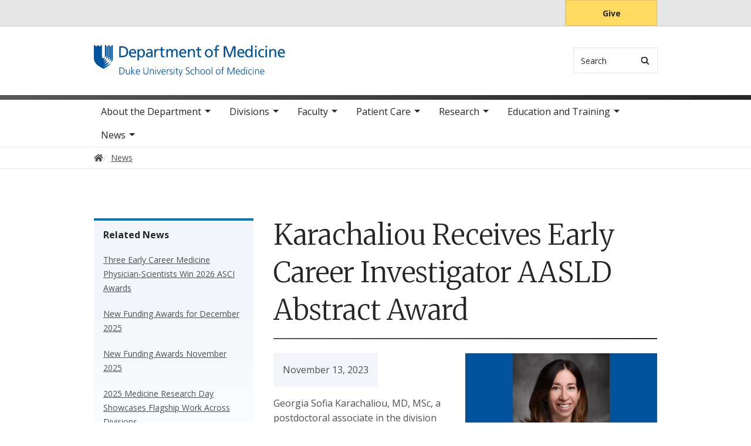

--- FILE ---
content_type: text/html; charset=UTF-8
request_url: https://medicine.duke.edu/news/karachaliou-receives-early-career-investigator-aasld-abstract-award
body_size: 11114
content:

<!DOCTYPE html>
<html lang="en" dir="ltr" prefix="content: http://purl.org/rss/1.0/modules/content/  dc: http://purl.org/dc/terms/  foaf: http://xmlns.com/foaf/0.1/  og: http://ogp.me/ns#  rdfs: http://www.w3.org/2000/01/rdf-schema#  schema: http://schema.org/  sioc: http://rdfs.org/sioc/ns#  sioct: http://rdfs.org/sioc/types#  skos: http://www.w3.org/2004/02/skos/core#  xsd: http://www.w3.org/2001/XMLSchema# ">
  <head>
    <meta charset="utf-8" />
<meta name="description" content="Georgia Sofia Karachaliou, MD, MSc, a postdoctoral associate in the division of Gastroenterology, ‬has received the Early Career Investigator Award in Clinical/Translational Science in the 2023 American Association for the Study of Liver Diseases (AASLD) Foundation Abstract Awards.  " />
<meta name="keywords" content="Research" />
<link rel="canonical" href="https://medicine.duke.edu/news/karachaliou-receives-early-career-investigator-aasld-abstract-award" />
<meta property="og:site_name" content="Duke Department of Medicine" />
<meta property="og:type" content="News" />
<meta property="og:url" content="https://medicine.duke.edu/news/karachaliou-receives-early-career-investigator-aasld-abstract-award" />
<meta property="og:title" content="Karachaliou Receives Early Career Investigator AASLD Abstract Award" />
<meta property="og:description" content="Georgia Sofia Karachaliou, MD, MSc, a postdoctoral associate in the division of Gastroenterology, ‬has received the Early Career Investigator Award in Clinical/Translational Science in the 2023 American Association for the Study of Liver Diseases (AASLD) Foundation Abstract Awards.  " />
<meta property="og:image" content="https://medicine.duke.edu/sites/default/files/styles/social_media_card/public/2023-11/yolanda2.jpg?h=8abcec71&amp;itok=Ohv1veLX" />
<meta property="og:image:alt" content="Yolanda" />
<meta name="twitter:card" content="summary_large_image" />
<meta name="Generator" content="Drupal 10 (https://www.drupal.org)" />
<meta name="MobileOptimized" content="width" />
<meta name="HandheldFriendly" content="true" />
<meta name="viewport" content="width=device-width, initial-scale=1, shrink-to-fit=no" />
<meta http-equiv="x-ua-compatible" content="ie=edge" />
<link rel="icon" href="/themes/contrib/som/favicon.ico" type="image/vnd.microsoft.icon" />
<script src="/sites/default/files/google_tag/default_centrally_managed/google_tag.script.js?t97thl" defer></script>
<script>window.a2a_config=window.a2a_config||{};a2a_config.callbacks=[];a2a_config.overlays=[];a2a_config.templates={};</script>

    <title>Karachaliou Receives Early Career Investigator AASLD Abstract Award | Duke Department of Medicine</title>
    <link rel="sitemap" type="application/xml" href="https://medicine.duke.edu/sitemap.xml">
    <link rel="stylesheet" media="all" href="/core/modules/system/css/components/align.module.css?t97thl" />
<link rel="stylesheet" media="all" href="/core/modules/system/css/components/fieldgroup.module.css?t97thl" />
<link rel="stylesheet" media="all" href="/core/modules/system/css/components/container-inline.module.css?t97thl" />
<link rel="stylesheet" media="all" href="/core/modules/system/css/components/clearfix.module.css?t97thl" />
<link rel="stylesheet" media="all" href="/core/modules/system/css/components/details.module.css?t97thl" />
<link rel="stylesheet" media="all" href="/core/modules/system/css/components/hidden.module.css?t97thl" />
<link rel="stylesheet" media="all" href="/core/modules/system/css/components/item-list.module.css?t97thl" />
<link rel="stylesheet" media="all" href="/core/modules/system/css/components/js.module.css?t97thl" />
<link rel="stylesheet" media="all" href="/core/modules/system/css/components/nowrap.module.css?t97thl" />
<link rel="stylesheet" media="all" href="/core/modules/system/css/components/position-container.module.css?t97thl" />
<link rel="stylesheet" media="all" href="/core/modules/system/css/components/reset-appearance.module.css?t97thl" />
<link rel="stylesheet" media="all" href="/core/modules/system/css/components/resize.module.css?t97thl" />
<link rel="stylesheet" media="all" href="/core/modules/system/css/components/system-status-counter.css?t97thl" />
<link rel="stylesheet" media="all" href="/core/modules/system/css/components/system-status-report-counters.css?t97thl" />
<link rel="stylesheet" media="all" href="/core/modules/system/css/components/system-status-report-general-info.css?t97thl" />
<link rel="stylesheet" media="all" href="/core/modules/system/css/components/tablesort.module.css?t97thl" />
<link rel="stylesheet" media="all" href="/core/modules/filter/css/filter.caption.css?t97thl" />
<link rel="stylesheet" media="all" href="/core/modules/media/css/filter.caption.css?t97thl" />
<link rel="stylesheet" media="all" href="/core/modules/views/css/views.module.css?t97thl" />
<link rel="stylesheet" media="all" href="/modules/contrib/addtoany/css/addtoany.css?t97thl" />
<link rel="stylesheet" media="all" href="/themes/contrib/bootstrap_barrio/css/components/node.css?t97thl" />
<link rel="stylesheet" media="all" href="/themes/contrib/bootstrap_barrio/css/components/breadcrumb.css?t97thl" />
<link rel="stylesheet" media="all" href="//use.fontawesome.com/releases/v5.13.0/css/all.css" />
<link rel="stylesheet" media="all" href="/themes/contrib/bootstrap_barrio/css/colors/messages/messages-light.css?t97thl" />
<link rel="stylesheet" media="all" href="/themes/contrib/som/css/style.css?t97thl" />
<link rel="stylesheet" media="all" href="//alertbar.oit.duke.edu/sites/all/themes/blackwell/css/alert.css" />

    
  </head>
  <body class="layout-one-sidebar layout-sidebar-second page-node-7097 path-node node--type-news accent_gray">
    <noscript><iframe src="https://www.googletagmanager.com/ns.html?id=GTM-T9SN6J5" height="0" width="0" style="display:none;visibility:hidden"></iframe></noscript>
      <div class="dialog-off-canvas-main-canvas" data-off-canvas-main-canvas>
    



<div id="page-wrapper">
  <div id="page">
    <script src="https://alertbar.oit.duke.edu/alert.html"></script>
    <header id="header" class="header" role="banner" aria-label="Site header">

      <a href="#main-content" class="visually-hidden focusable skip-link">
        Skip to main content
      </a>

      
                          <div class="navbar Normal desktop-top-nav" id="navbar-top"" aria-label="Utility navigation">
            <div class="container">
                
<div id="block-som-centennialbanner" class="block block-block-content block-block-content7b33d899-2781-48c2-a948-8bf56d0dc591 block-unrestricted-text">
  
    
      
            <div class="clearfix text-formatted body apply-accent"><script>
    // Set current date and active date range
    var currentDate = new Date();
    var startDate = new Date('2024-01-01');
    var endDate = new Date('2025-05-11');

    // Check if the current datetime is in the target date range
    if (currentDate >= startDate && currentDate <= endDate) {

        // Create a new div element
        var newDiv = document.createElement('div');
        newDiv.className = "centennial centennial-brand-bar centennial-brand-bar--black";
        newDiv.innerHTML = `

    <a href="https://100.duke.edu/" class="centennial-brand-bar__link" title="Duke Centennial - Celebrating the past, inspiring the present and looking toward the future">
        <img class="centennial-brand-bar__logo" src="https://assets.styleguide.duke.edu/cdn/logos/centennial/duke-centennial-white.svg" alt="Duke 100 Centennial logo" width="147" height="40" style="width:147px;height:40px" />
    </a>

    <style>
        .centennial-brand-bar--black {
            background:#000;
            background: linear-gradient(180deg, rgba(26,26,32,1) 90%, rgba(0,0,0,1) 100%);
            text-align:center;
            padding:5px 0;
        }
        .centennial-brand-bar--black .centennial-brand-bar__link {
            display:inline-block;
            padding:5px;
            position:relative;
            vertical-align:middle;
        }
        .centennial-brand-bar--black .centennial-brand-bar__link:before {
            content:"";
            background:radial-gradient(farthest-side at 50% 110% , rgba(255,255,255,.4) 0%, rgba(255,255,255,0) 100%);
            opacity:0;
            position:absolute;
            transition:opacity .25s ease-in-out;
            top:0;
            right:0;
            bottom:0;
            left:0;
        }
        .centennial-brand-bar--black .centennial-brand-bar__link:hover:before {
            opacity:1;
        }
        .centennial-brand-bar--black .centennial-brand-bar__logo {
            display:block;
            position:relative;
            z-index:3;
        }
    </style>

    `;

        // Check if a div with the class "centennial-banner" already exists
        if (!document.querySelector('.centennial-brand-bar')) {
            // Find the element with the ID "this-alert"
            var referenceElement = document.getElementById('dukealert');

            // Add the class "centennial-banner" to the new div
            //newDiv.firstChild.classList.add('centennial-banner');

            // Insert the new div after the element with the ID "this-alert"
            referenceElement.parentNode.insertBefore(newDiv, referenceElement.nextSibling);
        }
    }
</script></div>
      
  </div>


<nav role="navigation" aria-labelledby="block-utility--2-menu" id="block-utility--2" class="menu--utility">

          
  

  <h2 class="sr-only" id="block-utility--2-menu">Utility</h2>

  

        
              <ul block="block-utility--2" class="clearfix nav">
                    <li class="nav-item">
                <a href="https://www.gifts.duke.edu/dmaa?" class="button nav-link nav-link-https--wwwgiftsdukeedu-dmaa">Give</a>
              </li>
        </ul>
  


  </nav>


            </div>
          </div>
        
                <div class="alternative-header">
          
        </div>

                <div class="navbar bg-light navbar-expand-lg" id="navbar-main-branding">
          <div class="container">
              
<div id="block-sitebranding" class="clearfix block-system-branding-block site-branding">
      <a href="/" title="Home" rel="home" class="navbar-brand">
              <img src="/sites/default/files/2021-04/medicine-logo-blue.svg" alt="Home"  id="block-sitebranding" class="clearfix block-system-branding-block site-branding img-fluid d-inline-block align-top" />
                </a>
    
</div>  



                                      <div class="form-inline navbar-form">
                  
<div class="search-api-page-block-form-search search-api-page-block-form search-form search-block-form block block-search-api-page block-search-api-page-form-block block-" data-drupal-selector="search-api-page-block-form-search" id="block-searchform">
  
    
  <div class='content'>
    <form block="block-searchform" action="/news/karachaliou-receives-early-career-investigator-aasld-abstract-award" method="post" id="search-api-page-block-form-search" accept-charset="UTF-8" class="aaron header-search-form search-form search-block-form form-row">
  <div class="input-group">
    



  <div class="js-form-item js-form-type-search form-type-search js-form-item-keys form-item-keys form-no-label form-group">
          <label for="edit-keys" class="visually-hidden">Search</label>
                    <input title="Enter the terms you wish to search for." data-drupal-selector="edit-keys" type="search" id="edit-keys" name="keys" value="" size="15" maxlength="128" class="form-search form-control" style="border-top-right-radius: 0; border-bottom-right-radius: 0" placeholder="Search" />

                      </div>
<input autocomplete="off" data-drupal-selector="form-uxkm44jxgo2jqivf7k0z8qhlusc3ysgdhar-lvlklym" type="hidden" name="form_build_id" value="form-uXKM44jXGO2JQIvf7K0Z8QhluSC3ySgdhAr_lvlklyM" class="form-control" />
<input data-drupal-selector="edit-search-api-page-block-form-search" type="hidden" name="form_id" value="search_api_page_block_form_search" class="form-control" />
<div data-drupal-selector="edit-actions" class="form-actions js-form-wrapper form-group form-inline" id="edit-actions">
<span class="input-group-append">
      <button class="search-form__submit button js-form-submit form-submit btn-" data-drupal-selector="edit-submit" type="submit" name="op" value="Search" aria-label="Search"><i class="icon-search"></i></button>
  </span>
</div>

  </div>
</form>


</div>
</div>


              </div>
            
                          <button class="navbar-toggler navbar-hamburger-button ml-auto" type="button" data-bs-toggle="collapse" data-bs-target="#CollapsingNavbar" aria-controls="CollapsingNavbar" aria-expanded="false" aria-label="Toggle navigation">
                <span class="navbar-hamburger-button_label label-menu">Menu</span>
                <span class="navbar-hamburger-button_label label-close">Close</span>
                <span class="hamburger-box">
                  <span class="hamburger-inner"></span>
                </span>
              </button>
            
          </div>
        </div>

        <div class="header-accent"></div>

                <div class="navbar bg-light navbar-expand-lg menu--main__wrapper megamenu" id="navbar-main" aria-label="Main navigation section">
          <div class="container">
                          <div class="collapse navbar-collapse w-100" id="CollapsingNavbar">
                  

<nav role="navigation" aria-labelledby="block-mainnavigation-menu" id="block-mainnavigation" class="menu--main">

          
  

  <h2 class="sr-only" id="block-mainnavigation-menu">Main navigation</h2>

  

        
              <ul block="block-mainnavigation" class="clearfix nav navbar-nav">
                    <li class="nav-item menu-item--expanded dropdown">
                          <a href="/about-department" class="nav-link nav-link--about-department" data-drupal-link-system-path="node/3">About the Department</a>
          <button class="dropdown-toggle" data-bs-toggle="dropdown" aria-expanded="false"><span class="sr-only">toggle sub nav items</span><span class="caret"></span></button>
                        <ul class="dropdown-menu">
                    <li class="dropdown-item">
                          <a href="/about-department/message-chair" class="nav-link--about-department-message-chair" data-drupal-link-system-path="node/7635">Message from the Chair</a>
              </li>
                <li class="dropdown-item menu-item--collapsed">
                          <a href="/about-department/leadership" class="nav-link--about-department-leadership" data-drupal-link-system-path="node/9">Leadership</a>
              </li>
                <li class="dropdown-item menu-item--collapsed">
                          <a href="/about-department/culture-engagement-and-community" class="nav-link--about-department-culture-engagement-and-community" data-drupal-link-system-path="node/6497">Culture, Engagement, and Community</a>
              </li>
                <li class="dropdown-item menu-item--collapsed">
                          <a href="/about-department/achievements-recognition" class="nav-link--about-department-achievements-recognition" data-drupal-link-system-path="node/20">Achievements &amp; Recognition</a>
              </li>
                <li class="dropdown-item menu-item--collapsed">
                          <a href="/about-department/history" class="nav-link--about-department-history" data-drupal-link-system-path="node/21">History</a>
              </li>
                <li class="dropdown-item">
                          <a href="/about-department/support-duke-department-medicine" class="nav-link--about-department-support-duke-department-medicine" data-drupal-link-system-path="node/24">Giving</a>
              </li>
                <li class="dropdown-item menu-item--collapsed">
                          <a href="/about-department/careers" class="nav-link--about-department-careers" data-drupal-link-system-path="node/26">Careers</a>
              </li>
                <li class="dropdown-item">
                          <a href="/about-department/map-and-directions" class="nav-link--about-department-map-and-directions" data-drupal-link-system-path="node/27">Map and Directions</a>
              </li>
                <li class="dropdown-item">
                          <a href="/about-department/contact-duke-department-medicine" class="nav-link--about-department-contact-duke-department-medicine" data-drupal-link-system-path="node/28">Contact Us</a>
              </li>
        </ul>
  

              </li>
                <li class="nav-item menu-item--expanded dropdown">
                          <a href="/divisions" class="nav-link nav-link--divisions" data-drupal-link-system-path="node/4">Divisions</a>
          <button class="dropdown-toggle" data-bs-toggle="dropdown" aria-expanded="false"><span class="sr-only">toggle sub nav items</span><span class="caret"></span></button>
                        <ul class="dropdown-menu">
                    <li class="dropdown-item menu-item--collapsed">
                          <a href="/divisions/cardiology" class="nav-link--divisions-cardiology" data-drupal-link-system-path="node/29">Cardiology</a>
              </li>
                <li class="dropdown-item menu-item--collapsed">
                          <a href="/divisions/endocrinology-metabolism-and-nutrition" class="nav-link--divisions-endocrinology-metabolism-and-nutrition" data-drupal-link-system-path="node/139">Endocrinology, Metabolism, and Nutrition</a>
              </li>
                <li class="dropdown-item menu-item--collapsed">
                          <a href="/divisions/gastroenterology" class="nav-link--divisions-gastroenterology" data-drupal-link-system-path="node/154">Gastroenterology</a>
              </li>
                <li class="dropdown-item menu-item--collapsed">
                          <a href="/divisions/general-internal-medicine" class="nav-link--divisions-general-internal-medicine" data-drupal-link-system-path="node/224">General Internal Medicine</a>
              </li>
                <li class="dropdown-item">
                          <a href="/divisions/geriatrics-and-palliative-care" class="nav-link--divisions-geriatrics-and-palliative-care" data-drupal-link-system-path="node/7606">Geriatrics and Palliative Care</a>
              </li>
                <li class="dropdown-item menu-item--collapsed">
                          <a href="/divisions/hematologic-malignancies-and-cellular-therapy" class="nav-link--divisions-hematologic-malignancies-and-cellular-therapy" data-drupal-link-system-path="node/248">Hematologic Malignancies and Cellular Therapy</a>
              </li>
                <li class="dropdown-item menu-item--collapsed">
                          <a href="/divisions/hematology" class="nav-link--divisions-hematology" data-drupal-link-system-path="node/275">Hematology</a>
              </li>
                <li class="dropdown-item menu-item--collapsed">
                          <a href="/divisions/hospital-medicine" class="nav-link--divisions-hospital-medicine" data-drupal-link-system-path="node/6078">Hospital Medicine</a>
              </li>
                <li class="dropdown-item menu-item--collapsed">
                          <a href="/divisions/infectious-diseases" class="nav-link--divisions-infectious-diseases" data-drupal-link-system-path="node/316">Infectious Diseases</a>
              </li>
                <li class="dropdown-item menu-item--collapsed">
                          <a href="/divisions/medical-oncology" class="nav-link--divisions-medical-oncology" data-drupal-link-system-path="node/346">Medical Oncology</a>
              </li>
                <li class="dropdown-item menu-item--collapsed">
                          <a href="/divisions/nephrology" class="nav-link--divisions-nephrology" data-drupal-link-system-path="node/362">Nephrology</a>
              </li>
                <li class="dropdown-item menu-item--collapsed">
                          <a href="/divisions/pulmonary-allergy-and-critical-care-medicine" class="nav-link--divisions-pulmonary-allergy-and-critical-care-medicine" data-drupal-link-system-path="node/393">Pulmonary, Allergy, and Critical Care Medicine</a>
              </li>
                <li class="dropdown-item menu-item--collapsed">
                          <a href="/divisions/rheumatology-and-immunology" class="nav-link--divisions-rheumatology-and-immunology" data-drupal-link-system-path="node/448">Rheumatology and Immunology</a>
              </li>
        </ul>
  

              </li>
                <li class="nav-item menu-item--expanded dropdown">
                          <a href="/our-faculty" class="nav-link nav-link--our-faculty" data-drupal-link-system-path="node/2">Faculty</a>
          <button class="dropdown-toggle" data-bs-toggle="dropdown" aria-expanded="false"><span class="sr-only">toggle sub nav items</span><span class="caret"></span></button>
                        <ul class="dropdown-menu">
                    <li class="dropdown-item menu-item--collapsed">
                          <a href="/faculty/academic-affairs" class="nav-link--faculty-academic-affairs" data-drupal-link-system-path="node/8045">Academic Affairs</a>
              </li>
                <li class="dropdown-item menu-item--collapsed">
                          <a href="/faculty/faculty-development" class="nav-link--faculty-faculty-development" data-drupal-link-system-path="node/468">Faculty Development</a>
              </li>
                <li class="dropdown-item">
                          <a href="/faculty/professionalism" class="nav-link--faculty-professionalism" data-drupal-link-system-path="node/5927">Professionalism</a>
              </li>
                <li class="dropdown-item menu-item--collapsed">
                          <a href="/faculty/resources" class="nav-link--faculty-resources" data-drupal-link-system-path="node/5953">Resources</a>
              </li>
        </ul>
  

              </li>
                <li class="nav-item menu-item--expanded dropdown">
                          <a href="/patient-care" class="nav-link nav-link--patient-care" data-drupal-link-system-path="node/5">Patient Care</a>
          <button class="dropdown-toggle" data-bs-toggle="dropdown" aria-expanded="false"><span class="sr-only">toggle sub nav items</span><span class="caret"></span></button>
                        <ul class="dropdown-menu">
                    <li class="dropdown-item">
                          <a href="/patient-care/referrals" class="nav-link--patient-care-referrals" data-drupal-link-system-path="node/480">Referrals</a>
              </li>
                <li class="dropdown-item">
                          <a href="/patient-care/community" class="nav-link--patient-care-community" data-drupal-link-system-path="node/481">In the Community</a>
              </li>
        </ul>
  

              </li>
                <li class="nav-item menu-item--expanded dropdown">
                          <a href="/research" class="nav-link nav-link--research" data-drupal-link-system-path="node/6">Research</a>
          <button class="dropdown-toggle" data-bs-toggle="dropdown" aria-expanded="false"><span class="sr-only">toggle sub nav items</span><span class="caret"></span></button>
                        <ul class="dropdown-menu">
                    <li class="dropdown-item menu-item--collapsed">
                          <a href="/research/publications" class="nav-link--research-publications" data-drupal-link-system-path="node/528">Publications</a>
              </li>
                <li class="dropdown-item">
                          <a href="/research/research-strategic-plan" class="nav-link--research-research-strategic-plan" data-drupal-link-system-path="node/482">Research Strategic Plan</a>
              </li>
                <li class="dropdown-item">
                          <a href="/research/basic-and-translational-research" class="nav-link--research-basic-and-translational-research" data-drupal-link-system-path="node/483">Basic and Translational Research</a>
              </li>
                <li class="dropdown-item menu-item--collapsed">
                          <a href="/research/clinical-research" class="nav-link--research-clinical-research" data-drupal-link-system-path="node/484">Clinical Research</a>
              </li>
                <li class="dropdown-item">
                          <a href="/research/duke-institutes-and-centers" class="nav-link--research-duke-institutes-and-centers" data-drupal-link-system-path="node/498">Duke Institutes and Centers</a>
              </li>
                <li class="dropdown-item menu-item--collapsed">
                          <a href="/research/research-administration" class="nav-link--research-research-administration" data-drupal-link-system-path="node/499">Research Administration</a>
              </li>
                <li class="dropdown-item">
                          <a href="/research/research-laboratories" class="nav-link--research-research-laboratories" data-drupal-link-system-path="node/512">Research Laboratories</a>
              </li>
                <li class="dropdown-item menu-item--collapsed">
                          <a href="/research/research-resources" class="nav-link--research-research-resources" data-drupal-link-system-path="node/513">Research Resources</a>
              </li>
                <li class="dropdown-item menu-item--collapsed">
                          <a href="/research/research-development-council" class="nav-link--research-research-development-council" data-drupal-link-system-path="node/518">Research Development Council</a>
              </li>
                <li class="dropdown-item menu-item--collapsed">
                          <a href="/research/grants-and-funding" class="nav-link--research-grants-and-funding" data-drupal-link-system-path="node/520">Grants and Funding</a>
              </li>
                <li class="dropdown-item menu-item--collapsed">
                          <a href="/research/scholarly-culture-and-accountability" class="nav-link--research-scholarly-culture-and-accountability" data-drupal-link-system-path="node/530">Scholarly Culture and Accountability</a>
              </li>
        </ul>
  

              </li>
                <li class="nav-item menu-item--expanded dropdown">
                          <a href="/education-and-training" class="nav-link nav-link--education-and-training" data-drupal-link-system-path="node/7">Education and Training</a>
          <button class="dropdown-toggle" data-bs-toggle="dropdown" aria-expanded="false"><span class="sr-only">toggle sub nav items</span><span class="caret"></span></button>
                        <ul class="dropdown-menu">
                    <li class="dropdown-item menu-item--collapsed">
                          <a href="/education-and-training/internal-medicine-residency" class="nav-link--education-and-training-internal-medicine-residency" data-drupal-link-system-path="node/533">Internal Medicine Residency</a>
              </li>
                <li class="dropdown-item menu-item--collapsed">
                          <a href="/education-and-training/fellowship-programs" class="nav-link--education-and-training-fellowship-programs" data-drupal-link-system-path="node/596">Fellowship Programs</a>
              </li>
                <li class="dropdown-item">
                          <a href="/education-and-training/medical-student-education" class="nav-link--education-and-training-medical-student-education" data-drupal-link-system-path="node/7667">Medical Student Education</a>
              </li>
                <li class="dropdown-item">
                          <a href="/education-and-training/training-sites" class="nav-link--education-and-training-training-sites" data-drupal-link-system-path="node/749">Training Sites</a>
              </li>
                <li class="dropdown-item menu-item--collapsed">
                          <a href="/education-and-training/our-trainees" class="nav-link--education-and-training-our-trainees" data-drupal-link-system-path="node/751">Our Trainees</a>
              </li>
                <li class="dropdown-item menu-item--collapsed">
                          <a href="/education-and-training/continuing-medical-education" class="nav-link--education-and-training-continuing-medical-education" data-drupal-link-system-path="node/752">Continuing Medical Education</a>
              </li>
                <li class="dropdown-item menu-item--collapsed">
                          <a href="/education-and-training/trainee-career-development" class="nav-link--education-and-training-trainee-career-development" data-drupal-link-system-path="node/766">Trainee Career Development</a>
              </li>
                <li class="dropdown-item menu-item--collapsed">
                          <a href="/education-and-training/about-duke-and-durham" class="nav-link--education-and-training-about-duke-and-durham" data-drupal-link-system-path="node/770">About Duke and Durham</a>
              </li>
        </ul>
  

              </li>
                <li class="nav-item menu-item--expanded dropdown">
                          <a href="/news" class="nav-link nav-link--news" data-drupal-link-system-path="node/8">News</a>
          <button class="dropdown-toggle" data-bs-toggle="dropdown" aria-expanded="false"><span class="sr-only">toggle sub nav items</span><span class="caret"></span></button>
                        <ul class="dropdown-menu">
                    <li class="dropdown-item menu-item--collapsed">
                          <a href="/news/calendar-events" class="nav-link--news-calendar-events" data-drupal-link-system-path="node/7068">Calendar of Events</a>
              </li>
                <li class="dropdown-item">
                          <a href="/news/annual-reports" class="nav-link--news-annual-reports" data-drupal-link-system-path="node/7486">Annual Reports</a>
              </li>
        </ul>
  

              </li>
        </ul>
  


  </nav>


                <div class="mobile-top-nav">
                    
<div id="block-som-centennialbanner" class="block block-block-content block-block-content7b33d899-2781-48c2-a948-8bf56d0dc591 block-unrestricted-text">
  
    
      
            <div class="clearfix text-formatted body apply-accent"><script>
    // Set current date and active date range
    var currentDate = new Date();
    var startDate = new Date('2024-01-01');
    var endDate = new Date('2025-05-11');

    // Check if the current datetime is in the target date range
    if (currentDate >= startDate && currentDate <= endDate) {

        // Create a new div element
        var newDiv = document.createElement('div');
        newDiv.className = "centennial centennial-brand-bar centennial-brand-bar--black";
        newDiv.innerHTML = `

    <a href="https://100.duke.edu/" class="centennial-brand-bar__link" title="Duke Centennial - Celebrating the past, inspiring the present and looking toward the future">
        <img class="centennial-brand-bar__logo" src="https://assets.styleguide.duke.edu/cdn/logos/centennial/duke-centennial-white.svg" alt="Duke 100 Centennial logo" width="147" height="40" style="width:147px;height:40px" />
    </a>

    <style>
        .centennial-brand-bar--black {
            background:#000;
            background: linear-gradient(180deg, rgba(26,26,32,1) 90%, rgba(0,0,0,1) 100%);
            text-align:center;
            padding:5px 0;
        }
        .centennial-brand-bar--black .centennial-brand-bar__link {
            display:inline-block;
            padding:5px;
            position:relative;
            vertical-align:middle;
        }
        .centennial-brand-bar--black .centennial-brand-bar__link:before {
            content:"";
            background:radial-gradient(farthest-side at 50% 110% , rgba(255,255,255,.4) 0%, rgba(255,255,255,0) 100%);
            opacity:0;
            position:absolute;
            transition:opacity .25s ease-in-out;
            top:0;
            right:0;
            bottom:0;
            left:0;
        }
        .centennial-brand-bar--black .centennial-brand-bar__link:hover:before {
            opacity:1;
        }
        .centennial-brand-bar--black .centennial-brand-bar__logo {
            display:block;
            position:relative;
            z-index:3;
        }
    </style>

    `;

        // Check if a div with the class "centennial-banner" already exists
        if (!document.querySelector('.centennial-brand-bar')) {
            // Find the element with the ID "this-alert"
            var referenceElement = document.getElementById('dukealert');

            // Add the class "centennial-banner" to the new div
            //newDiv.firstChild.classList.add('centennial-banner');

            // Insert the new div after the element with the ID "this-alert"
            referenceElement.parentNode.insertBefore(newDiv, referenceElement.nextSibling);
        }
    }
</script></div>
      
  </div>


<nav role="navigation" aria-labelledby="block-utility--2-menu" id="block-utility--2" class="menu--utility">

          
  

  <h2 class="sr-only" id="block-utility--2-menu">Utility</h2>

  

        
              <ul block="block-utility--2" class="clearfix nav">
                    <li class="nav-item">
                <a href="https://www.gifts.duke.edu/dmaa?" class="button nav-link nav-link-https--wwwgiftsdukeedu-dmaa">Give</a>
              </li>
        </ul>
  


  </nav>


                </div>
              </div>
                      </div>
        </div>
          </header>

      <div class="breadcrumb-wrapper">
      

  <nav role="navigation" aria-label="breadcrumb">
    <ol class="breadcrumb">
      <li class="breadcrumb-item">
        <a href="/"><i class="fa fa-home"></i><span class="sr-only">Home</span></a>
      </li>
          
                
                
                        <li class="breadcrumb-item">
            <a href="/news"><span>News</span></a>
          </li>
          
              </ol>
  </nav>

  </div>  



    
    <div id="main-wrapper" class="clearfix">

              <div class="container layout-main-wrapper" id="main">

                      <main class="main-content" id="content" role="main">
              <a id="main-content" tabindex="-1"></a>
                <div data-drupal-messages-fallback class="hidden"></div>
<div id="block-som-page-title" class="block block-core block-page-title-block block-">
  
    
      
  <h1 class="title">Karachaliou Receives Early Career Investigator AASLD Abstract Award</h1>


  </div>

<div id="block-mainpagecontent" class="block block-system block-system-main-block block-">
  
    
      

<article about="/news/karachaliou-receives-early-career-investigator-aasld-abstract-award" class="clearfix news-full">
  
      <div class="author-info">
      <div class="author-info-text">
        
        
            <div class="field-date apply-accent"><time datetime="2023-11-13T12:00:00Z" class="datetime">November 13, 2023</time>
</div>
      
      </div>
    </div>
    

<div  class="field-group-featured-image align-right"  class="field-group-featured-image align-right">
  <div class="field-group-featured-image-inner">
    
<div class="field-featured-image apply-accent">  <img loading="eager" src="/sites/default/files/styles/freeform_scaled/public/2023-11/yolanda2.jpg?itok=NJuTkwz7" width="1190" height="669" alt="Yolanda" typeof="foaf:Image" class="image-style-freeform-scaled" />


</div>

    
  </div>
</div>


            <div class="clearfix text-formatted body apply-accent"><p>Georgia Sofia Karachaliou, MD, MSc, a postdoctoral associate in the division of Gastroenterology, ‬has received the Early Career Investigator Award in Clinical/Translational Science in the 2023 American Association for the Study of Liver Diseases (AASLD) Foundation Abstract Awards.&nbsp;&nbsp;</p>

<p>Dr. Karachaliou’s winning abstract is entitled, “An Age-Statin Interplay in Preventing the Development of Cirrhosis in a 10-Year Cohort of Patients with Nonalcoholic Fatty Liver Disease (NAFLD).”&nbsp;&nbsp;</p>

<p>The AASLD Foundation Abstract Awards recognize excellence in liver research and promote the professional development of junior investigators. Dr. Karachaliou is one of 83 rising leaders in liver research who received an Abstract Award in 2023.&nbsp;</p>

<p>Dr. Karachaliou is a graduate of the National and Kapodistrian University of Athens, School of Medicine, in Greece, and has a master of science degree in molecular and applied physiology from the same institution. After practicing as a physician with predominantly clinical responsibilities, she relocated to the United States to further broaden her expertise.&nbsp;</p>

<p>In the early stages of her career, she was engaged in oncology research, and in the past two years, she has been working with the NAFLD clinical/translational research group at Duke University Medical Center.&nbsp;</p>

<p>Dr. Karachaliou adopted an interdisciplinary approach to uncover intricacies to enhance diagnosis, prevention, and treatment strategies. Her ultimate aim is to complete clinical training in the U.S. and establish herself as an independent physician-scientist. Specializing in liver diseases, neoplasms, and transplantation, she aspires to pioneer therapeutic approaches that can significantly enhance patient care and clinical outcomes.&nbsp;</p>

<p>Dr. Karachaliou explains more about her innovative work in the following interview.&nbsp;&nbsp;</p>

<blockquote>
<h3>Q: Please tell us about the focus of your work.&nbsp;&nbsp;</h3>
</blockquote>

<p><strong>Dr. Karachaliou</strong>: This research is part of a multidisciplinary project funded by the Department of Defense, comprising three distinct projects, each led by three Principal Investigators: Drs. Manal Abdelmalek, Anna Mae Diehl, and Ayako Suzuki. The primary focus of these projects is to investigate the progression of Nonalcoholic Steatohepatitis (NASH) and the response to statins.&nbsp;</p>

<p>Our research spans various aspects, ranging from hepatic gene expression analysis to comprehensive clinical and epidemiological studies. I have been actively involved in the epidemiological component led by Dr. Suzuki, who is an established hepatologist and physician-scientist, expert among others in liver disease and nonalcoholic fatty liver disease.&nbsp; Statin medications, a commonly prescribed class of drugs designed to lower blood cholesterol levels, have shown promising results in protecting the liver against damage and fibrosis in the context of chronic liver diseases.&nbsp;</p>

<p>Our specific area of interest revolves around determining whether both men and women suffering from fatty liver disease experience similar benefits from statin therapy, particularly in terms of preventing advanced scarring and the development of liver cancer. To address this critical question, we conducted an extensive epidemiological study involving 335,991 veterans, utilizing data from the VA Health System over a period spanning a decade. Our analysis encompassed a wide array of variables, including statin usage (dosage and duration), concomitant medications, body weight, and comorbidities. The majority of the patients in the study were male (91%), of Caucasian descent (78%), with an average age of 62 years, and overweight.&nbsp;</p>

<p>Approximately 65% of these individuals were taking statins at the beginning of the study. Our findings revealed that patients with fatty liver disease who were prescribed statins experienced a notable 30% reduction in the risk of developing severe liver fibrosis and cirrhosis.&nbsp;</p>

<p>Intriguingly, older patients derived a more pronounced benefit from statin therapy compared to their younger counterparts. However, our analysis did not identify any significant differences in the effectiveness of statin treatment.&nbsp;</p>

<blockquote>
<h3>Q: How does your work improve health outcomes in our communities?&nbsp;</h3>
</blockquote>

<p><strong>Dr.&nbsp; Karachaliou:</strong> NAFLD is a global health crisis with approximately a quarter of the worldwide adult population being affected and unfortunately, no FDA-approved therapies are currently available. The project's primary objective is to enhance personalized liver cancer chemoprevention for individuals diagnosed with NAFLD and NASH. Our ongoing research has yielded compelling evidence suggesting that statin medications may offer enhanced protection against hepatic cirrhosis progression in older patients with fatty liver conditions compared to younger populations.&nbsp;&nbsp;</p>

<p>This discovery holds the potential to deepen our understanding of statins' mechanisms and subsequently advance the prospects for personalized cirrhosis prevention. Additionally, we are actively engaged in an investigation aimed at discerning the impact of statins on impeding the advancement of liver cancer in these patients.&nbsp;</p>

<blockquote>
<h3>Q: How does the award support your work and career going forward and what is innovative about this work?&nbsp;&nbsp;&nbsp;&nbsp;&nbsp;</h3>
</blockquote>

<p><strong>Dr. Karachaliou:</strong> My overarching aspiration is to become a clinician-scientist in my field of expertise. This award is a pivotal step in advancing my career, as it offers essential support for my work and the opportunity to showcase our preliminary data at the largest liver-focused conference in the United States. &nbsp;</p>

<p>Through active participation and networking at pertinent conferences, I aim to cultivate a collaborative research team comprising individuals with diverse expertise. This collaboration will allow us to deepen our understanding of biological variations related to age, and reproductive lifecycle and ultimately pave the way for precision medicine within the liver field.&nbsp;</p>

<p>&nbsp;</p>

<p>&nbsp;</p></div>
      
<div class="addtoany-wrapper">
<span class="a2a_kit a2a_kit_size_32 addtoany_list" data-a2a-url="https://medicine.duke.edu/news/karachaliou-receives-early-career-investigator-aasld-abstract-award" data-a2a-title="Karachaliou Receives Early Career Investigator AASLD Abstract Award"><p class="label">Share</p><a class="a2a_button_bluesky"></a><a class="a2a_button_facebook"></a><a class="a2a_button_x"></a><a class="a2a_button_linkedin"></a><a class="a2a_dd addtoany_share" href="https://www.addtoany.com/share#url=https%3A%2F%2Fmedicine.duke.edu%2Fnews%2Fkarachaliou-receives-early-career-investigator-aasld-abstract-award&amp;title=Karachaliou%20Receives%20Early%20Career%20Investigator%20AASLD%20Abstract%20Award"></a></span></div>
</article>

  </div>


            </main>

                                    
                        
                          <div class="sidebar-second">
                <aside class="section" role="complementary" aria-label="Sidebar additional content section">
                    <div class="views-element-container block-related-news sidebar-content-block" id="block-news-related-block">
  
      <h2>Related News</h2>
    
      <div class="content">
      <div block="block-news-related-block" class="form-inline">


<div class="view-news-views view-id-news_views view-display-id-block_1 js-view-dom-id-44aa2686ff1ae8ab59f129f1c578cf46c2f7c00a1c424a033880ad53677b5ec4 apply-accent">
  
    
      
      <div class="view-content">
          <div class="views-row">
    <div><h3 class="teaser-header"><a href="/news/three-early-career-medicine-physician-scientists-win-2026-asci-awards">Three Early Career Medicine Physician-Scientists Win 2026 ASCI Awards</a></h3></div>
  </div>
    <div class="views-row">
    <div><h3 class="teaser-header"><a href="/news/new-funding-awards-december-2025">New Funding Awards for December 2025</a></h3></div>
  </div>
    <div class="views-row">
    <div><h3 class="teaser-header"><a href="/news/new-funding-awards-november-2025">New Funding Awards November 2025</a></h3></div>
  </div>
    <div class="views-row">
    <div><h3 class="teaser-header"><a href="/news/2025-medicine-research-day-showcases-flagship-work-across-divisions">2025 Medicine Research Day Showcases Flagship Work Across Divisions</a></h3></div>
  </div>
    <div class="views-row">
    <div><h3 class="teaser-header"><a href="/news/duke-health-virtual-care-center-cuts-costs-and-enhances-experiences-patients-and-providers">Duke Health Virtual Care Center Cuts Costs, and Enhances Experiences for Patients and Providers </a></h3></div>
  </div>

    </div>
  
          </div>
</div>

    </div>
  </div>


                </aside>
              </div>
            
                  </div>
          </div>
        <footer class="site-footer">
              <div class="container">
                      <div class="site-footer__top clearfix row">
              <div class="col-lg-3">
                  
<div id="block-generalcontactblock" class="block block-block-content block-block-content299eda1d-b306-4b49-86c1-922b9287a0aa block-contact-info-block">
  
    
      
            <div class="clearfix text-formatted body apply-accent"><article class="align-center media media--type-image media--view-mode-full">
  
      
            <div class="field-media-image apply-accent">  <img loading="lazy" src="/sites/default/files/2021-04/medicine-logo-blue.svg" alt="Duke Department of Medicine logo" typeof="foaf:Image">

</div>
      
  </article>
</div>
      
  </div>


              </div>
              <div class="col-lg-3 footer-menu__wrapper">
                  

<nav role="navigation" aria-labelledby="block-som-mainnavigation-footer-menu" id="block-som-mainnavigation-footer" class="menu--main">

          
  

  <h2 class="sr-only" id="block-som-mainnavigation-footer-menu">Main navigation</h2>

  

        
              <div block="block-som-mainnavigation-footer" class="clearfix nav navbar-nav">
        <ul class="column">
                      <li class="nav-item menu-item--collapsed">
                <a href="/about-department" class="nav-link nav-link--about-department" data-drupal-link-system-path="node/3">About the Department</a>
        
              </li>
                      <li class="nav-item menu-item--collapsed">
                <a href="/divisions" class="nav-link nav-link--divisions" data-drupal-link-system-path="node/4">Divisions</a>
        
              </li>
                      <li class="nav-item menu-item--collapsed">
                <a href="/our-faculty" class="nav-link nav-link--our-faculty" data-drupal-link-system-path="node/2">Faculty</a>
        
              </li>
                      <li class="nav-item menu-item--collapsed">
                <a href="/patient-care" class="nav-link nav-link--patient-care" data-drupal-link-system-path="node/5">Patient Care</a>
        
              </li>
                      <li class="nav-item menu-item--collapsed">
                <a href="/research" class="nav-link nav-link--research" data-drupal-link-system-path="node/6">Research</a>
        
              </li>
                      <li class="nav-item menu-item--collapsed">
                <a href="/education-and-training" class="nav-link nav-link--education-and-training" data-drupal-link-system-path="node/7">Education and Training</a>
        
              </li>
                      <li class="nav-item menu-item--collapsed">
                <a href="/news" class="nav-link nav-link--news" data-drupal-link-system-path="node/8">News</a>
        
              </li>
        </ul>
    </div>
  


  </nav>


              </div>
              <div class="col-lg-3 footer-menu__wrapper">
                  

<nav role="navigation" aria-labelledby="block-footer-navigation-main-menu" id="block-footer-navigation-main" class="menu--footer">

          
  

  <h2 class="sr-only" id="block-footer-navigation-main-menu">Footer</h2>

  

        
              <div block="block-footer-navigation-main" class="clearfix nav navbar-nav">
        <ul class="column">
                      <li class="nav-item">
                <a href="/about-department/careers" class="nav-link nav-link--about-department-careers" data-drupal-link-system-path="node/26">Careers</a>
        
              </li>
                      <li class="nav-item">
                <a href="/about-department/giving" class="nav-link nav-link--about-department-giving">Giving</a>
        
              </li>
                      <li class="nav-item">
                <a href="/education-and-training/about-duke-and-durham" class="nav-link nav-link--education-and-training-about-duke-and-durham" data-drupal-link-system-path="node/770">About Duke and Durham</a>
        
              </li>
                      <li class="nav-item">
                <a href="https://medschool.duke.edu/about-us/terms-and-conditions" class="nav-link nav-link-https--medschooldukeedu-about-us-terms-and-conditions">Terms and Conditions</a>
        
              </li>
        </ul>
    </div>
  


  </nav>


              </div>
              <div class="col-lg-3">
                  
<div id="block-mainsitesocialfooter" class="block block-block-content block-block-content02426db0-7635-4c56-9c5e-e7bee8d86fe4 block-footer-block-type">
  
    
      
  <a href="https://twitter.com/dukemedicine" class="footer-social-link">
    <span class='icon' aria-hidden="true"></span>
    <span class="visually-hidden">Twitter</span>
  </a>



  <a href="https://www.instagram.com/dukedeptofmed/" class="footer-social-link">
    <span class='icon' aria-hidden="true"></span>
    <span class="visually-hidden">Instagram</span>
  </a>



  <a href="https://www.linkedin.com/company/duke-department-of-medicine" class="footer-social-link">
    <span class='icon' aria-hidden="true"></span>
    <span class="visually-hidden">LinkedIn</span>
  </a>



  </div>

<div id="block-som-givecampaign" class="block block-block-content block-block-contentb32f2b52-2f29-41b7-a4c5-4dcaf5e0cd94 block-unrestricted-text">
  
    
      
            <div class="clearfix text-formatted body apply-accent"><div class="menu--utility">
    <p class="text-center"><a href="https://www.gifts.duke.edu/dmaa" class="button nav-link nav-link--">Give</a></p>
</div></div>
      
  </div>


              </div>
            </div>
                  </div>

                <div class="site-footer__bottom">
          <div class="container">
            <div class="row">
              <div class="col-md-6">
                <p>
                  <a href="https://medschool.duke.edu">medschool.duke.edu</a>
                  <a href="https://duke.edu">duke.edu</a>
                  <a href="https://dukehealth.org">dukehealth.org</a>
                </p>
              </div>
              <div class="col-md-6">
                <p>@2026 Duke University and Duke University Health System.
                  All rights reserved.</p>
              </div>
            </div>
          </div>
        </div>

      </div>
      </footer>
</div></div>

  </div>

    
    <script type="application/json" data-drupal-selector="drupal-settings-json">{"path":{"baseUrl":"\/","pathPrefix":"","currentPath":"node\/7097","currentPathIsAdmin":false,"isFront":false,"currentLanguage":"en"},"pluralDelimiter":"\u0003","suppressDeprecationErrors":true,"field_group":{"html_element":{"mode":"default","context":"view","settings":{"classes":"","show_empty_fields":false,"id":"","element":"div","show_label":false,"label_element":"h3","label_element_classes":"","attributes":"","effect":"none","speed":"fast"}}},"ajaxTrustedUrl":{"form_action_p_pvdeGsVG5zNF_XLGPTvYSKCf43t8qZYSwcfZl2uzM":true},"user":{"uid":0,"permissionsHash":"a9e63c371e92504bff777bccc03d9d67c65bc7dff2e8990938df57d5489f2f02"}}</script>
<script src="/core/assets/vendor/jquery/jquery.min.js?v=3.7.1"></script>
<script src="/core/assets/vendor/once/once.min.js?v=1.0.1"></script>
<script src="/core/misc/drupalSettingsLoader.js?v=10.6.1"></script>
<script src="/core/misc/drupal.js?v=10.6.1"></script>
<script src="/core/misc/drupal.init.js?v=10.6.1"></script>
<script src="https://static.addtoany.com/menu/page.js" defer></script>
<script src="/modules/contrib/addtoany/js/addtoany.js?v=10.6.1"></script>
<script src="/modules/contrib/celebrus/js/celebrus.js?v=0.0.1"></script>
<script src="/themes/contrib/som/js/masonry.min.js?v=10.6.1"></script>
<script src="/libraries/imagesloaded/imagesloaded.pkgd.min.js?v=10.6.1"></script>
<script src="/themes/contrib/som/js/masonry-init.js?v=10.6.1"></script>
<script src="/themes/contrib/som/js/popper.min.js?v=10.6.1"></script>
<script src="/themes/contrib/som/js/bootstrap.min.js?v=10.6.1"></script>
<script src="/themes/contrib/som/js/global.js?v=10.6.1"></script>

  </body>
</html>
